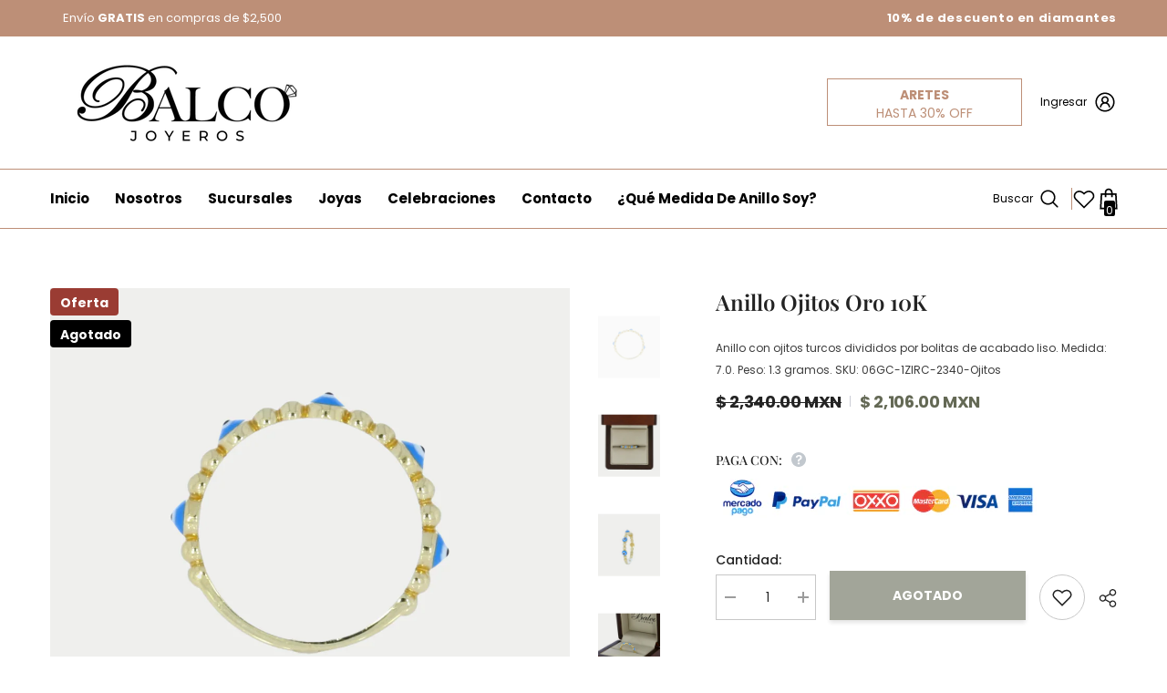

--- FILE ---
content_type: text/javascript
request_url: https://balcojoyeros.com/cdn/shop/t/5/assets/free-shipping-message.js?v=175559721316677642121737996418
body_size: 385
content:
class FreeShippingMeter extends HTMLElement{constructor(){super()}static freeShippingText=window.free_shipping_text.free_shipping_message;static freeShippingText1=window.free_shipping_text.free_shipping_message_1;static freeShippingText2=window.free_shipping_text.free_shipping_message_2;static freeShippingText3=window.free_shipping_text.free_shipping_message_3;static freeShippingText4=window.free_shipping_text.free_shipping_message_4;static classLabel1="progress-30";static classLabel2="progress-60";static classLabel3="progress-100";static freeshipPrice=parseInt(window.free_shipping_price);connectedCallback(){this.freeShippingEligible=0,this.progressBar=this.querySelector("[data-shipping-progress]"),this.messageElement=this.querySelector("[data-shipping-message]"),this.textEnabled=this.progressBar?.dataset.textEnabled==="true",this.shipVal=window.free_shipping_text.free_shipping_1,this.progressMeter=this.querySelector("[ data-free-shipping-progress-meter]"),this.addEventListener("change",this.onCartChange.bind(this)),this.initialize()}initialize(){Shopify.getCart(cart=>{this.cart=cart,this.calculateProgress(cart)})}onCartChange(e){this.initialize()}calculateProgress(cart){const cartTotalPriceFormatted=(parseInt(cart.total_price)/100).toFixed(2),cartTotalPriceRounded=parseFloat(cartTotalPriceFormatted);let freeShipBar=Math.abs(cartTotalPriceRounded*100/FreeShippingMeter.freeshipPrice);freeShipBar>=100&&(freeShipBar=100);const text=this.getText(cartTotalPriceFormatted,freeShipBar),classLabel=this.getClassLabel(freeShipBar);this.setProgressWidthAndText(freeShipBar,text,classLabel)}getText(cartTotalPrice,freeShipBar){let text;if(cartTotalPrice==0)this.progressBar.classList.add("progress-hidden"),text="<span>"+FreeShippingMeter.freeShippingText+" "+Shopify.formatMoney(FreeShippingMeter.freeshipPrice*100,window.money_format)+"!</span>";else if(cartTotalPrice>=FreeShippingMeter.freeshipPrice)this.progressBar.classList.remove("progress-hidden"),this.freeShippingEligible=1,text=FreeShippingMeter.freeShippingText1;else{this.progressBar.classList.remove("progress-hidden");const remainingPrice=Math.abs(FreeShippingMeter.freeshipPrice-cartTotalPrice);text="<span>"+FreeShippingMeter.freeShippingText2+" </span>"+Shopify.formatMoney(remainingPrice*100,window.money_format)+"<span> "+FreeShippingMeter.freeShippingText3+' </span><span class="text">'+FreeShippingMeter.freeShippingText4+"</span>",this.shipVal=window.free_shipping_text.free_shipping_2}return text}getClassLabel(freeShipBar){let classLabel;return freeShipBar===0?classLabel="none":freeShipBar<=30?classLabel=FreeShippingMeter.classLabel1:freeShipBar<=60?classLabel=FreeShippingMeter.classLabel2:freeShipBar<100?classLabel=FreeShippingMeter.classLabel3:classLabel="progress-free",classLabel}resetProgressClass(classLabel){this.progressBar.classList.remove("progress-30"),this.progressBar.classList.remove("progress-60"),this.progressBar.classList.remove("progress-100"),this.progressBar.classList.remove("progress-free"),this.progressBar.classList.add(classLabel)}setProgressWidthAndText(freeShipBar,text,classLabel){setTimeout(()=>{if(this.resetProgressClass(classLabel),this.progressMeter.style.width=`${freeShipBar}%`,this.textEnabled){const textWrapper=this.progressMeter.querySelector(".text").innerHTML=`${freeShipBar.toFixed(2)}%`}this.messageElement.innerHTML=text,(window.show_multiple_currencies&&typeof Currency<"u"&&Currency.currentCurrency!=shopCurrency||window.show_auto_currency)&&Currency.convertAll(window.shop_currency,$("#currencies .active").attr("data-currency"),"span.money","money_format")},400)}}window.addEventListener("load",()=>{customElements.define("free-shipping-component",FreeShippingMeter)});
//# sourceMappingURL=/cdn/shop/t/5/assets/free-shipping-message.js.map?v=175559721316677642121737996418
